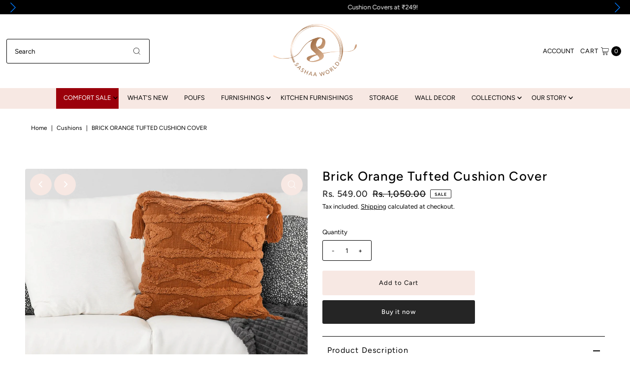

--- FILE ---
content_type: application/javascript
request_url: https://www.sashaaworld.com/apps/sap/1768606834/api/2/GFhd29ybGQubXlzaG9waWZ5LmNvbQ==c2Fza.js
body_size: 2045
content:
window.tdfEventHub.TriggerEventOnce('data_app2',{"offers":{"5":{"20295":{"id":20295,"trigger":{"product_groups":[{"type_id":1}]},"goal":2990,"is_category":false,"message":"Shop for {amount} more to get free {discount}","first_message":"Shop for {amount} more to get free {discount}","discount":{"type_id":4,"value":"6943338332260"},"product_groups":[]}}},"settings":{"10":{},"11":{"c_cs":"#shopping-cart #tdf_discount_widget { margin-top: 15px !important; } #tdf_discount_widget { border-bottom: solid 1px #ddd !important; margin-bottom: 14px !important; } #tdf_discount_widget * { font-size: 15px !important; } .ajax-cart__cart-form #tdf_discount_widget { padding: 10px !important; } .js-drawer-open .tdf_notify_minicon { display: none !important; } #tdf_notify{ display: none !important; } .tdf_notify_opening #tdf_discount_widget{ display: block !important; }"},"2":{"coa":1},"3":{"coa":1},"4":{"use_default":2},"6":{"extra_scopes":"write_price_rules,read_discounts,write_discounts,read_markets,unauthenticated_read_product_listings,write_customers,read_inventory,read_locations","d_mode":2,"sale_place_id":1,"discount_widget":true,"ribbon_place_id":2,"coa":1,"enable_gift_popup":true,"qv_widget_off":true},"7":{"js":"data.settings[6].noti_timeout = 1; \ndata.settings[6].theme_d_place = '.ajax-cart__cart-items';\njQuery('#shopping-cart .cart-wrapper').before('\u003cnoscript class=\"tdfPlaceDiscounts\"\u003e\u003c/noscript\u003e');\nsetTimeout(function() {\njQuery(document).trigger('cart:rerendered');\n}, 1500);\nsetTimeout(function() {\nsl9.common.checkout.handleCart();\n}, 3000);\nsetTimeout(function() {\njQuery(document).trigger('cart:rerendered');\n}, 4900);","id":17050,"pub_domain":"www.sashaaworld.com","key":"ee099f32849e8a06462d09c16d97bc2e","currency":"INR","currency_format":"Rs. {{amount}}","timezone_offset":5},"8":{"add":"Add to cart","add_all":"Add selected to cart","added":"added","added_successfully":"Added successfully","apply":"Apply","buy_quantity":"Buy {quantity}","cart":"Cart","cart_discount":"cart discount","cart_discount_code":"Discount code","cart_rec":"Cart recommendation","cart_total":"Cart total","checkout":"Checkout","continue_checkout":"Continue to checkout","continue_shopping":"Continue shopping","copied":"Copied","copy":"Copy","discount":"discount","discount_cal_at_checkout":"Discounts calculated at checkout","email_no_match_code":"Customer information does not meet the requirements for the discount code","explore":"Explore","free_gift":"free gift","free_ship":"free shipping","includes":"includes","input_discount_code":"Gift card or discount code","invalid_code":"Unable to find a valid discount matching the code entered","item":"item","items":"items","lo_earn":"You can earn points for every purchase","lo_have":"You have {point}","lo_hi":"Hi {customer.name}","lo_join":"Join us to earn rewards today","lo_point":"point","lo_points":"points","lo_redeem":"Redeem","lo_reward_view":"View all our rewards \u003e\u003e","lo_signin":"Log in","lo_signup":"Sign up","lo_welcome":"Welcome to our Loyalty Program","m_country":"","m_custom":"","m_lang":"","m_lang_on":"","more":"More","no_thank":"No thanks","off":"Off","product_details":"View full product details","quantity":"Quantity","replace":"Replace","ribbon_price":"ribbon_price","sale":"Sale","select_for_bundle":"Add to bundle","select_free_gift":"Select free gift","select_other_option":"Please select other options","sold_out":"Sold out","total_price":"Total price","view_cart":"View cart","wholesale_discount":"Discount","wholesale_gift":"Free","wholesale_quantity":"Quantity","you_added":"You added","you_replaced":"Replaced successfully!","you_save":"Save","your_discount":"Offer Availed","your_price":"Your price"},"9":{"btn_bg_c":"#761423","btn_txt_c":"#ffffff","discount_bg_c":"#bf0711","explore_bg_c":"#212b36","explore_txt_c":"#ffffff","p_bg_c":"#ffffff","p_btn_bg_2_c":"#61bd4f","p_btn_bg_3_c":"#d4d6e7","p_btn_bg_c":"#761423","p_btn_bg_lite_c":"#d4d6e4","p_btn_txt_2_c":"#ffffff","p_btn_txt_3_c":"#637387","p_btn_txt_c":"#ffffff","p_btn_txt_lite_c":"#637381","p_discount_bg_c":"#bf0711","p_header_bg_c":"#f2f3f5","p_header_txt_bold_c":"#000000","p_header_txt_c":"#212b36","p_header_txt_lite_c":"#454f5b","p_txt_bold_c":"#000000","p_txt_c":"#212b36","p_txt_info_c":"#61bd4f","p_txt_lite_c":"#454f5b","table_h_bg_c":"#fffff1","table_h_txt_c":"#212b39","theme_type_id":"1","txt_bold_c":"#000000","txt_c":"#212b36","txt_info_c":"#61bd4f"}},"products":{"6943338332260":{"i":6943338332260,"t":"Rose Pink Curves Cushion Cover","h":"curves-cushion-cover-rose-pink","p":"s/files/1/0113/7007/0116/products/SA644_5.jpg","v":[{"i":40589558448228,"x":"Default Title","a":249,"b":1999}]}},"product_ids":{},"schedules":{},"sgm":{},"kwd":{},"ftr":{"thm":"nfec.themes = [{t:\"Vantage\",z:459,cc:\".js-cart-count\",cb:\".ajax-cart__cart-items\",tc:1,tu:1,cs:function(){nfec.platform.shopify.cart_handle.TriggerCart=function(t){if(2==nfec.d_mode||t){var e=document.getElementById(\"cart-config\");e=e?JSON.parse(e.innerHTML||\"{}\"):{},Shopify.theme.cart.getCart().then(t=\u003e{Shopify.theme.ajaxCart.updateView(e,t)}),nfec.event_hub.Trigger(\"cart_trigger\",{val:1})}}}},];nfec.thmxs = [{\"i\":129941897316,\"n\":\"Vantage\",\"ca\":\"form.sticky-cart__form\\u003ediv.cart-total\\u003eh3.title\\u003espan.cart-original-total.js-cart-total:last,hr\\u003ediv.total\\u003ep.total-price.a-right\\u003espan.cart-original-total.cart-price:last\"},{\"i\":139961663588,\"n\":\"Vantage\",\"ca\":\"form.sticky-cart__form\\u003ediv.cart-total\\u003eh3.title\\u003espan.cart-original-total.js-cart-total:last,hr\\u003ediv.total\\u003ep.total-price.a-right\\u003espan.cart-original-total.cart-price:last\"}];"},"kv":{"NotCombDsc":"0","ftoken":"1ecc351c2099f2a6071bd5adccea4c0c"},"rexy":{"tags":{},"product_types":{},"vendors":{},"collections":{},"products":[],"best":[6576114696292,6588169715812,6612272513124,6708136837220,6591640698980,7270133563492,6625384366180,6539510939748,6576606314596,6574684668004,6916057727076,6954576380004],"collection_products":{}}});